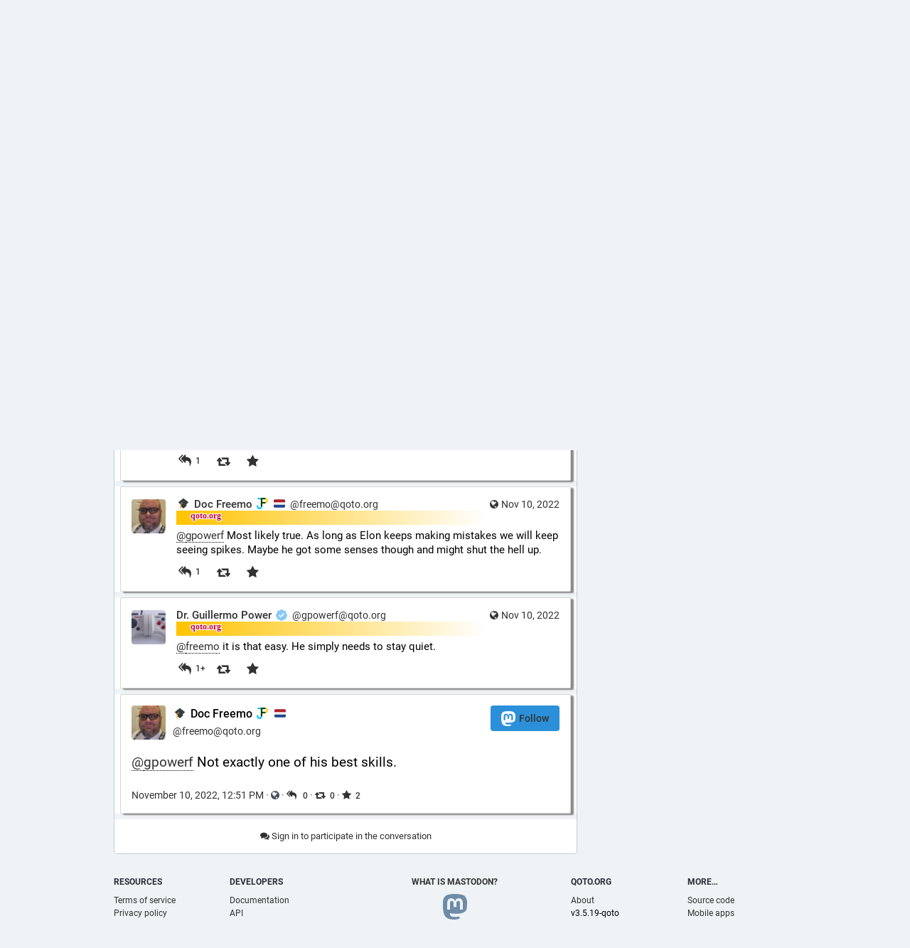

--- FILE ---
content_type: text/html; charset=utf-8
request_url: https://qoto.org/@freemo/109319597663759482
body_size: 10705
content:
<!DOCTYPE html>
<html lang='en'>
<head>
<meta charset='utf-8'>
<meta content='width=device-width, initial-scale=1' name='viewport'>
<link href='https://media.social.qoto.org' rel='dns-prefetch'>
<link href='/favicon.ico' rel='icon' type='image/x-icon'>
<link href='/apple-touch-icon.png' rel='apple-touch-icon' sizes='180x180'>
<link color='#2B90D9' href='/mask-icon.svg' rel='mask-icon'>
<link href='/manifest.json' rel='manifest'>
<meta content='/browserconfig.xml' name='msapplication-config'>
<meta content='#282c37' name='theme-color'>
<meta content='yes' name='apple-mobile-web-app-capable'>
<title>🎓 Doc Freemo :jpf: 🇳🇱: &quot;@gpowerf Not exactly one of his best skills.&quot; - Qoto Mastodon</title>
<link rel="stylesheet" media="all" crossorigin="anonymous" href="/packs/css/common-50d0784d.css" integrity="sha256-70kzrLs0r8Wf94sL3rkfC4dDhP8Te/HlBCybP3f23j8=" />
<link rel="stylesheet" media="all" crossorigin="anonymous" href="/packs/css/default-d0c1db2b.chunk.css" integrity="sha256-EntWuCerU+yivf9rHTQH35p8UgybZp0gZ4bPAQmVYp0=" />
<script src="/packs/js/common-a15e7259fece47e0f619.js" crossorigin="anonymous" integrity="sha256-G7bOnQ6pxiE5KYCHK73b7wF8b3hqYK6HVnGIczovWYw="></script>
<script src="/packs/js/locale_en-c36d861523452285f9fe.chunk.js" crossorigin="anonymous" integrity="sha256-ixMZrMVsskaCw1bINgterdvi1oRWzZHjmXHufqMpCHA="></script>
<meta name="csrf-param" content="authenticity_token" />
<meta name="csrf-token" content="lPgmfju4ut1I-7rM6HphbCyqV7UGbDiAKK1DbP3ne42cxvd_pU2M4gmgrpf0QghBsISoMDMB3buPCcPlniKZdQ" />
<meta content='OND7VOz6RLFNQIBprkbWOQ==' name='style-nonce'>
<link rel="stylesheet" media="all" href="/inert.css" id="inert-style" />
<link rel="stylesheet" media="all" href="https://qoto.org/custom.css" />
<link href='https://qoto.org/api/oembed?format=json&amp;url=https%3A%2F%2Fqoto.org%2F%40freemo%2F109319597663759482' rel='alternate' type='application/json+oembed'>
<link href='https://qoto.org/users/freemo/statuses/109319597663759482' rel='alternate' type='application/activity+json'>
<meta content="Qoto Mastodon" property="og:site_name" />
<meta content="article" property="og:type" />
<meta content="🎓 Doc Freemo :jpf: 🇳🇱 (@freemo@qoto.org)" property="og:title" />
<meta content="https://qoto.org/@freemo/109319597663759482" property="og:url" />
<meta content="2022-11-10T12:51:21Z" property="og:published_time" />
<meta content='@gpowerf Not exactly one of his best skills.' name='description'>
<meta content="@gpowerf Not exactly one of his best skills." property="og:description" />

<meta content="https://media.social.qoto.org/accounts/avatars/000/000/001/original/39ad64aca8232f6d.jpg" property="og:image" />
<meta content="400" property="og:image:width" />
<meta content="400" property="og:image:height" />
<meta content="summary" property="twitter:card" />

<script id="initial-state" type="application/json">{"meta":{"streaming_api_base_url":"wss://qoto.org","access_token":null,"locale":"en","domain":"qoto.org","title":"Qoto Mastodon","admin":null,"search_enabled":false,"repository":"qoto/qoto","source_url":"https://git.qoto.org/qoto/qoto","version":"3.5.19-qoto","invites_enabled":true,"limited_federation_mode":false,"mascot":"https://media.social.qoto.org/site_uploads/files/000/000/003/original/lab-transparent.png","profile_directory":true,"trends":true,"auto_play_gif":false,"display_media":"default","reduce_motion":false,"use_blurhash":true,"crop_images":true},"compose":{"text":""},"accounts":{},"media_attachments":{"accept_content_types":[".jpg",".jpeg",".png",".gif",".webp",".heif",".heic",".webm",".mp4",".m4v",".mov",".ogg",".oga",".mp3",".wav",".flac",".opus",".aac",".m4a",".3gp",".wma","image/jpeg","image/png","image/gif","image/webp","image/heif","image/heic","video/webm","video/mp4","video/quicktime","video/ogg","audio/wave","audio/wav","audio/x-wav","audio/x-pn-wave","audio/ogg","audio/vorbis","audio/mpeg","audio/mp3","audio/webm","audio/flac","audio/aac","audio/m4a","audio/x-m4a","audio/mp4","audio/3gpp","video/x-ms-asf"]},"settings":{"known_fediverse":false},"max_toot_chars":65535,"languages":[["aa","Afar","Afaraf"],["ab","Abkhaz","аҧсуа бызшәа"],["ae","Avestan","avesta"],["af","Afrikaans","Afrikaans"],["ak","Akan","Akan"],["am","Amharic","አማርኛ"],["an","Aragonese","aragonés"],["ar","Arabic","اللغة العربية"],["as","Assamese","অসমীয়া"],["av","Avaric","авар мацӀ"],["ay","Aymara","aymar aru"],["az","Azerbaijani","azərbaycan dili"],["ba","Bashkir","башҡорт теле"],["be","Belarusian","беларуская мова"],["bg","Bulgarian","български език"],["bh","Bihari","भोजपुरी"],["bi","Bislama","Bislama"],["bm","Bambara","bamanankan"],["bn","Bengali","বাংলা"],["bo","Tibetan","བོད་ཡིག"],["br","Breton","brezhoneg"],["bs","Bosnian","bosanski jezik"],["ca","Catalan","Català"],["ce","Chechen","нохчийн мотт"],["ch","Chamorro","Chamoru"],["co","Corsican","corsu"],["cr","Cree","ᓀᐦᐃᔭᐍᐏᐣ"],["cs","Czech","čeština"],["cu","Old Church Slavonic","ѩзыкъ словѣньскъ"],["cv","Chuvash","чӑваш чӗлхи"],["cy","Welsh","Cymraeg"],["da","Danish","dansk"],["de","German","Deutsch"],["dv","Divehi","Dhivehi"],["dz","Dzongkha","རྫོང་ཁ"],["ee","Ewe","Eʋegbe"],["el","Greek","Ελληνικά"],["en","English","English"],["eo","Esperanto","Esperanto"],["es","Spanish","Español"],["et","Estonian","eesti"],["eu","Basque","euskara"],["fa","Persian","فارسی"],["ff","Fula","Fulfulde"],["fi","Finnish","suomi"],["fj","Fijian","Vakaviti"],["fo","Faroese","føroyskt"],["fr","French","Français"],["fy","Western Frisian","Frysk"],["ga","Irish","Gaeilge"],["gd","Scottish Gaelic","Gàidhlig"],["gl","Galician","galego"],["gu","Gujarati","ગુજરાતી"],["gv","Manx","Gaelg"],["ha","Hausa","هَوُسَ"],["he","Hebrew","עברית"],["hi","Hindi","हिन्दी"],["ho","Hiri Motu","Hiri Motu"],["hr","Croatian","Hrvatski"],["ht","Haitian","Kreyòl ayisyen"],["hu","Hungarian","magyar"],["hy","Armenian","Հայերեն"],["hz","Herero","Otjiherero"],["ia","Interlingua","Interlingua"],["id","Indonesian","Bahasa Indonesia"],["ie","Interlingue","Interlingue"],["ig","Igbo","Asụsụ Igbo"],["ii","Nuosu","ꆈꌠ꒿ Nuosuhxop"],["ik","Inupiaq","Iñupiaq"],["io","Ido","Ido"],["is","Icelandic","Íslenska"],["it","Italian","Italiano"],["iu","Inuktitut","ᐃᓄᒃᑎᑐᑦ"],["ja","Japanese","日本語"],["jv","Javanese","basa Jawa"],["ka","Georgian","ქართული"],["kg","Kongo","Kikongo"],["ki","Kikuyu","Gĩkũyũ"],["kj","Kwanyama","Kuanyama"],["kk","Kazakh","қазақ тілі"],["kl","Kalaallisut","kalaallisut"],["km","Khmer","ខេមរភាសា"],["kn","Kannada","ಕನ್ನಡ"],["ko","Korean","한국어"],["kr","Kanuri","Kanuri"],["ks","Kashmiri","कश्मीरी"],["ku","Kurmanji (Kurdish)","Kurmancî"],["kv","Komi","коми кыв"],["kw","Cornish","Kernewek"],["ky","Kyrgyz","Кыргызча"],["la","Latin","latine"],["lb","Luxembourgish","Lëtzebuergesch"],["lg","Ganda","Luganda"],["li","Limburgish","Limburgs"],["ln","Lingala","Lingála"],["lo","Lao","ພາສາ"],["lt","Lithuanian","lietuvių kalba"],["lu","Luba-Katanga","Tshiluba"],["lv","Latvian","latviešu valoda"],["mg","Malagasy","fiteny malagasy"],["mh","Marshallese","Kajin M̧ajeļ"],["mi","Māori","te reo Māori"],["mk","Macedonian","македонски јазик"],["ml","Malayalam","മലയാളം"],["mn","Mongolian","Монгол хэл"],["mr","Marathi","मराठी"],["ms","Malay","Bahasa Melayu"],["mt","Maltese","Malti"],["my","Burmese","ဗမာစာ"],["na","Nauru","Ekakairũ Naoero"],["nb","Norwegian Bokmål","Norsk bokmål"],["nd","Northern Ndebele","isiNdebele"],["ne","Nepali","नेपाली"],["ng","Ndonga","Owambo"],["nl","Dutch","Nederlands"],["nn","Norwegian Nynorsk","Norsk Nynorsk"],["no","Norwegian","Norsk"],["nr","Southern Ndebele","isiNdebele"],["nv","Navajo","Diné bizaad"],["ny","Chichewa","chiCheŵa"],["oc","Occitan","occitan"],["oj","Ojibwe","ᐊᓂᔑᓈᐯᒧᐎᓐ"],["om","Oromo","Afaan Oromoo"],["or","Oriya","ଓଡ଼ିଆ"],["os","Ossetian","ирон æвзаг"],["pa","Panjabi","ਪੰਜਾਬੀ"],["pi","Pāli","पाऴि"],["pl","Polish","Polski"],["ps","Pashto","پښتو"],["pt","Portuguese","Português"],["qu","Quechua","Runa Simi"],["rm","Romansh","rumantsch grischun"],["rn","Kirundi","Ikirundi"],["ro","Romanian","Română"],["ru","Russian","Русский"],["rw","Kinyarwanda","Ikinyarwanda"],["sa","Sanskrit","संस्कृतम्"],["sc","Sardinian","sardu"],["sd","Sindhi","सिन्धी"],["se","Northern Sami","Davvisámegiella"],["sg","Sango","yângâ tî sängö"],["si","Sinhala","සිංහල"],["sk","Slovak","slovenčina"],["sl","Slovenian","slovenščina"],["sn","Shona","chiShona"],["so","Somali","Soomaaliga"],["sq","Albanian","Shqip"],["sr","Serbian","српски језик"],["ss","Swati","SiSwati"],["st","Southern Sotho","Sesotho"],["su","Sundanese","Basa Sunda"],["sv","Swedish","Svenska"],["sw","Swahili","Kiswahili"],["ta","Tamil","தமிழ்"],["te","Telugu","తెలుగు"],["tg","Tajik","тоҷикӣ"],["th","Thai","ไทย"],["ti","Tigrinya","ትግርኛ"],["tk","Turkmen","Türkmen"],["tl","Tagalog","Wikang Tagalog"],["tn","Tswana","Setswana"],["to","Tonga","faka Tonga"],["tr","Turkish","Türkçe"],["ts","Tsonga","Xitsonga"],["tt","Tatar","татар теле"],["tw","Twi","Twi"],["ty","Tahitian","Reo Tahiti"],["ug","Uyghur","ئۇيغۇرچە‎"],["uk","Ukrainian","Українська"],["ur","Urdu","اردو"],["uz","Uzbek","Ўзбек"],["ve","Venda","Tshivenḓa"],["vi","Vietnamese","Tiếng Việt"],["vo","Volapük","Volapük"],["wa","Walloon","walon"],["wo","Wolof","Wollof"],["xh","Xhosa","isiXhosa"],["yi","Yiddish","ייִדיש"],["yo","Yoruba","Yorùbá"],["za","Zhuang","Saɯ cueŋƅ"],["zh","Chinese","中文"],["zu","Zulu","isiZulu"],["ast","Asturian","Asturianu"],["ckb","Sorani (Kurdish)","سۆرانی"],["kab","Kabyle","Taqbaylit"],["kmr","Kurmanji (Kurdish)","Kurmancî"],["zgh","Standard Moroccan Tamazight","ⵜⴰⵎⴰⵣⵉⵖⵜ"]],"push_subscription":null}</script>
<script src="/packs/js/public-37e61d75505fc4c95581.chunk.js" crossorigin="anonymous" integrity="sha256-O7gcYfUarBqgF79JqKPmJXZINM2oKWdEKS9dq5dWUrw="></script>

</head>
<body class='with-modals theme-default no-reduce-motion'>
<div class='public-layout'>
<div class='container'>
<nav class='header'>
<div class='nav-left'>
<a class="brand" href="https://qoto.org/"><svg viewBox="0 0 713.35878 175.8678"><use xlink:href="#mastodon-svg-logo-full" /></svg>
</a><a class="nav-link optional" href="/explore">Profile directory</a>
<a class="nav-link optional" href="/about/more">About</a>
<a class="nav-link optional" href="https://joinmastodon.org/apps">Mobile apps</a>
</div>
<div class='nav-center'></div>
<div class='nav-right'>
<a class="webapp-btn nav-link nav-button" href="/auth/sign_in">Log in</a>
<a class="webapp-btn nav-link nav-button" href="/auth/sign_up">Sign up</a>
</div>
</nav>
</div>
<div class='container'><div class='grid'>
<div class='column-0'>
<div class='activity-stream h-entry'>
<div class='entry h-cite entry-predecessor'>
<div class='status status-public'>
<div class='status__info'>
<a class="status__relative-time u-url u-uid" rel="noopener noreferrer" href="https://qoto.org/@freemo/109319574183691981"><span class='status__visibility-icon'><i title="Public" class="fa fa-globe"></i></span><time class='time-ago' datetime='2022-11-10T12:45:22Z' title='Nov 10, 2022, 12:45'>Nov 10, 2022, 12:45</time>
</a><data class='dt-published' value='2022-11-10T12:45:22+00:00'></data>
<div class='p-author h-card'>
<a class="status__display-name u-url" rel="noopener noreferrer" href="https://qoto.org/@freemo"><div class='status__avatar'>
<div>
<img alt="" class="u-photo account__avatar" src="https://media.social.qoto.org/accounts/avatars/000/000/001/original/39ad64aca8232f6d.jpg" />
</div>
</div>
<span class='display-name'>
<bdi>
<strong class='display-name__html p-name emojify'>🎓 Doc Freemo <img rel="emoji" draggable="false" width="16" height="16" class="emojione custom-emoji" alt=":jpf:" title=":jpf:" data-original="https://media.social.qoto.org/custom_emojis/images/000/023/528/original/jpf-small.png" data-static="https://media.social.qoto.org/custom_emojis/images/000/023/528/static/jpf-small.png" src="https://media.social.qoto.org/custom_emojis/images/000/023/528/static/jpf-small.png"> 🇳🇱</strong>
</bdi>
 
<span class='display-name__account'>
@freemo@qoto.org

</span>
</span>
</a></div>
</div>
<div class='status__content emojify rich-text rich-blocks'><div class='e-content'>
<p>Sadly the twitter exodus seems to be coming to an end. From the peak of 1,333 users per day we are now back down to 322. Before the exodus we were seeing about 100  to 200 new users a day.</p>
</div></div>
<div class='status quote-status' dataurl='https://qoto.org/@users/109318000422979277'>
<a class="status__display-name u-url" rel="noopener" href="https://qoto.org/@users"><div class='status__avatar'>
<div>
<img width="18" height="18" alt="" class="u-photo account__avatar" src="https://media.social.qoto.org/accounts/avatars/000/199/969/original/0fb9a0c734c3a77f.png" />
</div>
</div>
<span class='display-name'>
<bdi>
<strong class='display-name__html p-name emojify'>QOTO User Count</strong>
</bdi>
&nbsp;
<span class='display-name__account'>
@users@qoto.org

</span>
</span>
</a><div class='status__content emojify rich-text rich-blocks'><div class='e-content' lang='en' style='display: block'>
23,020 accounts  +8 in the last hour +388 in the last day +4,641 in the last week
</div></div>
<div data-component="MediaGallery" data-props="{&quot;height&quot;:343,&quot;sensitive&quot;:null,&quot;autoPlayGif&quot;:null,&quot;media&quot;:[{&quot;id&quot;:&quot;109318000365269426&quot;,&quot;type&quot;:&quot;image&quot;,&quot;url&quot;:&quot;https://media.social.qoto.org/media_attachments/files/109/318/000/365/269/426/original/8e8fa43d40d90d93.png&quot;,&quot;preview_url&quot;:&quot;https://media.social.qoto.org/media_attachments/files/109/318/000/365/269/426/small/8e8fa43d40d90d93.png&quot;,&quot;remote_url&quot;:null,&quot;preview_remote_url&quot;:null,&quot;text_url&quot;:&quot;https://qoto.org/media/sZgTM0mwMNKOyh93dEQ&quot;,&quot;meta&quot;:{&quot;original&quot;:{&quot;width&quot;:1464,&quot;height&quot;:660,&quot;size&quot;:&quot;1464x660&quot;,&quot;aspect&quot;:2.2181818181818183},&quot;small&quot;:{&quot;width&quot;:596,&quot;height&quot;:269,&quot;size&quot;:&quot;596x269&quot;,&quot;aspect&quot;:2.2156133828996283}},&quot;description&quot;:null,&quot;blurhash&quot;:&quot;ULB:mhITIpxv1%v}$*S$+uX8T0aeq[T0XTr=&quot;}],&quot;quote&quot;:true}"><div class='attachment-list'>
<div class='attachment-list__icon'>
<i class="fa fa-link"></i>
</div>
<ul class='attachment-list__list'>
<li>
<a href="https://media.social.qoto.org/media_attachments/files/109/318/000/365/269/426/original/8e8fa43d40d90d93.png">8e8fa43d40d90d93.png</a>
</li>
</ul>
</div>

</div></div>

<div class='status__action-bar'>
<a class="status__action-bar-button icon-button icon-button--with-counter modal-button" href="/interact/109319574183691981?type=reply"><i class="fa fa-reply fa-fw"></i>
<span class='icon-button__counter'>1+</span>
</a><a class="status__action-bar-button icon-button modal-button" href="/interact/109319574183691981?type=reblog"><i class="fa fa-retweet fa-fw"></i>
</a><a class="status__action-bar-button icon-button modal-button" href="/interact/109319574183691981?type=favourite"><i class="fa fa-star fa-fw"></i>
</a></div>
</div>

</div>
<div class='entry h-cite entry-predecessor'>
<div class='status status-public'>
<div class='status__info'>
<a class="status__relative-time u-url u-uid" rel="noopener noreferrer" href="https://qoto.org/@gpowerf/109319583817401954"><span class='status__visibility-icon'><i title="Public" class="fa fa-globe"></i></span><time class='time-ago' datetime='2022-11-10T12:47:49Z' title='Nov 10, 2022, 12:47'>Nov 10, 2022, 12:47</time>
</a><data class='dt-published' value='2022-11-10T12:47:49+00:00'></data>
<div class='p-author h-card'>
<a class="status__display-name u-url" rel="noopener noreferrer" href="https://qoto.org/@gpowerf"><div class='status__avatar'>
<div>
<img alt="" class="u-photo account__avatar" src="https://media.social.qoto.org/accounts/avatars/000/803/372/original/e32a739d15866417.png" />
</div>
</div>
<span class='display-name'>
<bdi>
<strong class='display-name__html p-name emojify'>Dr. Guillermo Power <img rel="emoji" draggable="false" width="16" height="16" class="emojione custom-emoji" alt=":verified:" title=":verified:" data-original="https://media.social.qoto.org/custom_emojis/images/000/019/223/original/57204ba148f5b36a.png" data-static="https://media.social.qoto.org/custom_emojis/images/000/019/223/static/57204ba148f5b36a.png" src="https://media.social.qoto.org/custom_emojis/images/000/019/223/static/57204ba148f5b36a.png"></strong>
</bdi>
 
<span class='display-name__account'>
@gpowerf@qoto.org

</span>
</span>
</a></div>
</div>
<div class='status__content emojify rich-text rich-blocks'><div class='e-content'>
<p><span class="h-card"><a href="https://qoto.org/@freemo" class="u-url mention">@<span>freemo</span></a></span> I&#39;m thinking there will be more drama on Twitter in the days to come under the new management. We are likely to see more spikes then. Some people will never move though.</p>
</div></div>
<div class='status__action-bar'>
<a class="status__action-bar-button icon-button icon-button--with-counter modal-button" href="/interact/109319583817401954?type=reply"><i class="fa fa-reply-all fa-fw"></i>
<span class='icon-button__counter'>1</span>
</a><a class="status__action-bar-button icon-button modal-button" href="/interact/109319583817401954?type=reblog"><i class="fa fa-retweet fa-fw"></i>
</a><a class="status__action-bar-button icon-button modal-button" href="/interact/109319583817401954?type=favourite"><i class="fa fa-star fa-fw"></i>
</a></div>
</div>

</div>
<div class='entry h-cite entry-predecessor'>
<div class='status status-public'>
<div class='status__info'>
<a class="status__relative-time u-url u-uid" rel="noopener noreferrer" href="https://qoto.org/@freemo/109319587585555167"><span class='status__visibility-icon'><i title="Public" class="fa fa-globe"></i></span><time class='time-ago' datetime='2022-11-10T12:48:47Z' title='Nov 10, 2022, 12:48'>Nov 10, 2022, 12:48</time>
</a><data class='dt-published' value='2022-11-10T12:48:47+00:00'></data>
<div class='p-author h-card'>
<a class="status__display-name u-url" rel="noopener noreferrer" href="https://qoto.org/@freemo"><div class='status__avatar'>
<div>
<img alt="" class="u-photo account__avatar" src="https://media.social.qoto.org/accounts/avatars/000/000/001/original/39ad64aca8232f6d.jpg" />
</div>
</div>
<span class='display-name'>
<bdi>
<strong class='display-name__html p-name emojify'>🎓 Doc Freemo <img rel="emoji" draggable="false" width="16" height="16" class="emojione custom-emoji" alt=":jpf:" title=":jpf:" data-original="https://media.social.qoto.org/custom_emojis/images/000/023/528/original/jpf-small.png" data-static="https://media.social.qoto.org/custom_emojis/images/000/023/528/static/jpf-small.png" src="https://media.social.qoto.org/custom_emojis/images/000/023/528/static/jpf-small.png"> 🇳🇱</strong>
</bdi>
 
<span class='display-name__account'>
@freemo@qoto.org

</span>
</span>
</a></div>
</div>
<div class='status__content emojify rich-text rich-blocks'><div class='e-content'>
<p><span class="h-card"><a href="https://qoto.org/@gpowerf" class="u-url mention">@<span>gpowerf</span></a></span> Most likely true. As long as Elon keeps making mistakes we will keep seeing spikes. Maybe he got some senses though and might shut the hell up.</p>
</div></div>
<div class='status__action-bar'>
<a class="status__action-bar-button icon-button icon-button--with-counter modal-button" href="/interact/109319587585555167?type=reply"><i class="fa fa-reply-all fa-fw"></i>
<span class='icon-button__counter'>1</span>
</a><a class="status__action-bar-button icon-button modal-button" href="/interact/109319587585555167?type=reblog"><i class="fa fa-retweet fa-fw"></i>
</a><a class="status__action-bar-button icon-button modal-button" href="/interact/109319587585555167?type=favourite"><i class="fa fa-star fa-fw"></i>
</a></div>
</div>

</div>
<div class='entry h-cite p-in-reply-to entry-predecessor'>
<div class='status status-public'>
<div class='status__info'>
<a class="status__relative-time u-url u-uid" rel="noopener noreferrer" href="https://qoto.org/@gpowerf/109319595599749496"><span class='status__visibility-icon'><i title="Public" class="fa fa-globe"></i></span><time class='time-ago' datetime='2022-11-10T12:50:49Z' title='Nov 10, 2022, 12:50'>Nov 10, 2022, 12:50</time>
</a><data class='dt-published' value='2022-11-10T12:50:49+00:00'></data>
<div class='p-author h-card'>
<a class="status__display-name u-url" rel="noopener noreferrer" href="https://qoto.org/@gpowerf"><div class='status__avatar'>
<div>
<img alt="" class="u-photo account__avatar" src="https://media.social.qoto.org/accounts/avatars/000/803/372/original/e32a739d15866417.png" />
</div>
</div>
<span class='display-name'>
<bdi>
<strong class='display-name__html p-name emojify'>Dr. Guillermo Power <img rel="emoji" draggable="false" width="16" height="16" class="emojione custom-emoji" alt=":verified:" title=":verified:" data-original="https://media.social.qoto.org/custom_emojis/images/000/019/223/original/57204ba148f5b36a.png" data-static="https://media.social.qoto.org/custom_emojis/images/000/019/223/static/57204ba148f5b36a.png" src="https://media.social.qoto.org/custom_emojis/images/000/019/223/static/57204ba148f5b36a.png"></strong>
</bdi>
 
<span class='display-name__account'>
@gpowerf@qoto.org

</span>
</span>
</a></div>
</div>
<div class='status__content emojify rich-text rich-blocks'><div class='e-content'>
<p><span class="h-card"><a href="https://qoto.org/@freemo" class="u-url mention">@<span>freemo</span></a></span> it is that easy. He simply needs to stay quiet.</p>
</div></div>
<div class='status__action-bar'>
<a class="status__action-bar-button icon-button icon-button--with-counter modal-button" href="/interact/109319595599749496?type=reply"><i class="fa fa-reply-all fa-fw"></i>
<span class='icon-button__counter'>1+</span>
</a><a class="status__action-bar-button icon-button modal-button" href="/interact/109319595599749496?type=reblog"><i class="fa fa-retweet fa-fw"></i>
</a><a class="status__action-bar-button icon-button modal-button" href="/interact/109319595599749496?type=favourite"><i class="fa fa-star fa-fw"></i>
</a></div>
</div>

</div>

<div class='entry entry-center'>
<div class='detailed-status detailed-status--flex detailed-status-public'>
<div class='p-author h-card'>
<a class="detailed-status__display-name u-url" rel="noopener" href="https://qoto.org/@freemo"><div class='detailed-status__display-avatar'>
<img alt="" class="account__avatar u-photo" src="https://media.social.qoto.org/accounts/avatars/000/000/001/original/39ad64aca8232f6d.jpg" />
</div>
<span class='display-name'>
<bdi>
<strong class='display-name__html p-name emojify'>🎓 Doc Freemo <img rel="emoji" draggable="false" width="16" height="16" class="emojione custom-emoji" alt=":jpf:" title=":jpf:" data-original="https://media.social.qoto.org/custom_emojis/images/000/023/528/original/jpf-small.png" data-static="https://media.social.qoto.org/custom_emojis/images/000/023/528/static/jpf-small.png" src="https://media.social.qoto.org/custom_emojis/images/000/023/528/static/jpf-small.png"> 🇳🇱</strong>
</bdi>
<span class='display-name__account'>
@freemo@qoto.org

</span>
</span>
</a></div>
<a class="button logo-button modal-button" target="_new" href="/users/freemo/remote_follow"><svg viewBox="0 0 216.4144 232.00976"><use xlink:href="#mastodon-svg-logo" /></svg>Follow</a>
<div class='status__content emojify rich-text rich-blocks'><div class='e-content'>
<p><span class="h-card"><a href="https://qoto.org/@gpowerf" class="u-url mention">@<span>gpowerf</span></a></span> Not exactly one of his best skills.</p>
</div></div>
<div class='detailed-status__meta'>
<data class='dt-published' value='2022-11-10T12:51:21+00:00'></data>
<a class="detailed-status__datetime u-url u-uid" rel="noopener noreferrer" href="https://qoto.org/@freemo/109319597663759482"><time class='formatted' datetime='2022-11-10T12:51:21Z' title='Nov 10, 2022, 12:51'>Nov 10, 2022, 12:51</time>
</a>·
<span class='detailed-status__visibility-icon'>
<i title="Public" class="fa fa-globe"></i>
</span>
·
<a class="modal-button detailed-status__link" href="/interact/109319597663759482?type=reply"><i class="fa fa-reply-all"></i>
<span class='detailed-status__reblogs'>0</span> 
</a>·
<a class="modal-button detailed-status__link" href="/interact/109319597663759482?type=reblog"><i class="fa fa-retweet"></i><span class='detailed-status__reblogs'>0</span> 
</a>·
<a class="modal-button detailed-status__link" href="/interact/109319597663759482?type=favourite"><i class="fa fa-star"></i><span class='detailed-status__favorites'>2</span> 
</a></div>
</div>

</div>
<div class='entry entry-center'>
<a class="load-more load-gap" href="/auth/sign_in"><i class="fa fa-comments"></i>
Sign in to participate in the conversation
</a></div>

</div>
</div>
<div class='column-1'>
<div class='hero-widget'>
<div class='hero-widget__img'>
<img alt="Qoto Mastodon" src="https://media.social.qoto.org/site_uploads/files/000/000/002/original/1200px-Melk_-_Abbey_-_Library.jpg" />
</div>
<div class='hero-widget__text'>
<p>QOTO: Question Others to Teach Ourselves<br/>
An inclusive, <a href="https://en.wikipedia.org/wiki/Academic_freedom">Academic Freedom</a>, instance<br/>
All cultures welcome.<br/>
Hate speech and harassment strictly forbidden.<br/></p>
</div>
</div>

</div>
</div>
</div>
<div class='container'>
<div class='footer'>
<div class='grid'>
<div class='column-0'>
<h4>Resources</h4>
<ul>
<li><a href="/terms">Terms of service</a></li>
<li><a href="/terms">Privacy policy</a></li>
</ul>
</div>
<div class='column-1'>
<h4>Developers</h4>
<ul>
<li><a href="https://docs.joinmastodon.org/">Documentation</a></li>
<li><a href="https://docs.joinmastodon.org/client/intro/">API</a></li>
</ul>
</div>
<div class='column-2'>
<h4><a href="https://joinmastodon.org/">What is Mastodon?</a></h4>
<a class="brand" href="https://qoto.org/"><svg viewBox="0 0 216.4144 232.00976"><use xlink:href="#mastodon-svg-logo" /></svg></a>
</div>
<div class='column-3'>
<h4>qoto.org</h4>
<ul>
<li><a href="/about/more">About</a></li>
<li>v3.5.19-qoto</li>
</ul>
</div>
<div class='column-4'>
<h4>More…</h4>
<ul>
<li><a href="https://git.qoto.org/qoto/qoto">Source code</a></li>
<li><a href="https://joinmastodon.org/apps">Mobile apps</a></li>
</ul>
</div>
</div>
<div class='legal-xs'>
<a href="https://git.qoto.org/qoto/qoto">v3.5.19-qoto</a>
·
<a href="/terms">Privacy policy</a>
</div>
</div>
</div>
</div>

<div class='logo-resources'>
<svg xmlns="http://www.w3.org/2000/svg"><symbol id="mastodon-svg-logo" viewBox="0 0 216.4144 232.00976"><path d="M107.86523 0C78.203984.2425 49.672422 3.4535937 33.044922 11.089844c0 0-32.97656262 14.752031-32.97656262 65.082031 0 11.525-.224375 25.306175.140625 39.919925 1.19750002 49.22 9.02375002 97.72843 54.53124962 109.77343 20.9825 5.55375 38.99711 6.71547 53.505856 5.91797 26.31125-1.45875 41.08203-9.38867 41.08203-9.38867l-.86914-19.08984s-18.80171 5.92758-39.91796 5.20508c-20.921254-.7175-43.006879-2.25516-46.390629-27.94141-.3125-2.25625-.46875-4.66938-.46875-7.20313 0 0 20.536953 5.0204 46.564449 6.21289 15.915.73001 30.8393-.93343 45.99805-2.74218 29.07-3.47125 54.38125-21.3818 57.5625-37.74805 5.0125-25.78125 4.59961-62.916015 4.59961-62.916015 0-50.33-32.97461-65.082031-32.97461-65.082031C166.80539 3.4535938 138.255.2425 108.59375 0h-.72852zM74.296875 39.326172c12.355 0 21.710234 4.749297 27.896485 14.248047l6.01367 10.080078 6.01563-10.080078c6.185-9.49875 15.54023-14.248047 27.89648-14.248047 10.6775 0 19.28156 3.753672 25.85156 11.076172 6.36875 7.3225 9.53907 17.218828 9.53907 29.673828v60.941408h-24.14454V81.869141c0-12.46875-5.24453-18.798829-15.73828-18.798829-11.6025 0-17.41797 7.508516-17.41797 22.353516v32.375002H96.207031V85.423828c0-14.845-5.815468-22.353515-17.417969-22.353516-10.49375 0-15.740234 6.330079-15.740234 18.798829v59.148439H38.904297V80.076172c0-12.455 3.171016-22.351328 9.541015-29.673828 6.568751-7.3225 15.172813-11.076172 25.851563-11.076172z" /></symbol></svg>

<svg xmlns="http://www.w3.org/2000/svg"><symbol id="mastodon-svg-logo-full" viewBox="0 0 713.35878 175.8678"><path d="M160.55476 105.43125c-2.4125 12.40625-21.5975 25.9825-43.63375 28.61375-11.49125 1.3725-22.80375 2.63125-34.8675 2.07875-19.73-.90375-35.2975-4.71-35.2975-4.71 0 1.92125.11875 3.75.355 5.46 2.565 19.47 19.3075 20.6375 35.16625 21.18125 16.00625.5475 30.2575-3.9475 30.2575-3.9475l.65875 14.4725s-11.19625 6.01125-31.14 7.11625c-10.99875.605-24.65375-.27625-40.56-4.485C6.99851 162.08 1.06601 125.31.15851 88-.11899 76.9225.05226 66.47625.05226 57.74125c0-38.1525 24.99625-49.335 24.99625-49.335C37.65226 2.6175 59.27976.18375 81.76351 0h.5525c22.48375.18375 44.125 2.6175 56.72875 8.40625 0 0 24.99625 11.1825 24.99625 49.335 0 0 .3125 28.1475-3.48625 47.69" fill="#3088d4"/><path d="M34.65751 48.494c0-5.55375 4.5025-10.055 10.055-10.055 5.55375 0 10.055 4.50125 10.055 10.055 0 5.5525-4.50125 10.055-10.055 10.055-5.5525 0-10.055-4.5025-10.055-10.055M178.86476 60.69975v46.195h-18.30125v-44.8375c0-9.4525-3.9775-14.24875-11.9325-14.24875-8.79375 0-13.2025 5.69125-13.2025 16.94375V89.2935h-18.19375V64.75225c0-11.2525-4.40875-16.94375-13.2025-16.94375-7.955 0-11.9325 4.79625-11.9325 14.24875v44.8375H73.79851v-46.195c0-9.44125 2.40375-16.94375 7.2325-22.495 4.98-5.55 11.50125-8.395 19.595-8.395 9.36625 0 16.45875 3.59875 21.14625 10.79875l4.56 7.6425 4.55875-7.6425c4.68875-7.2 11.78-10.79875 21.1475-10.79875 8.09375 0 14.61375 2.845 19.59375 8.395 4.82875 5.55125 7.2325 13.05375 7.2325 22.495M241.91276 83.663625c3.77625-3.99 5.595-9.015 5.595-15.075 0-6.06-1.81875-11.085-5.595-14.9275-3.63625-3.99125-8.25375-5.91125-13.84875-5.91125-5.59625 0-10.2125 1.92-13.84875 5.91125-3.6375 3.8425-5.45625 8.8675-5.45625 14.9275 0 6.06 1.81875 11.085 5.45625 15.075 3.63625 3.8425 8.2525 5.76375 13.84875 5.76375 5.595 0 10.2125-1.92125 13.84875-5.76375m5.595-52.025h18.04625v73.9h-18.04625v-8.72125c-5.455 7.2425-13.01 10.79-22.80125 10.79-9.3725 0-17.34625-3.695-24.06125-11.23375-6.57375-7.5375-9.93125-16.84875-9.93125-27.785 0-10.78875 3.3575-20.10125 9.93125-27.63875 6.715-7.5375 14.68875-11.38 24.06125-11.38 9.79125 0 17.34625 3.5475 22.80125 10.78875v-8.72zM326.26951 67.258625c5.315 3.99 7.97375 9.60625 7.83375 16.7 0 7.53875-2.65875 13.45-8.11375 17.58875-5.45625 3.99125-12.03 6.06-20.00375 6.06-14.40875 0-24.20125-5.9125-29.3775-17.58875l15.66875-9.31c2.0975 6.35375 6.71375 9.60625 13.70875 9.60625 6.43375 0 9.6525-2.07 9.6525-6.35625 0-3.10375-4.1975-5.91125-12.73-8.1275-3.21875-.8875-5.87625-1.77375-7.97375-2.51375-2.9375-1.18125-5.455-2.5125-7.55375-4.1375-5.17625-3.99-7.83375-9.3125-7.83375-16.11 0-7.2425 2.5175-13.00625 7.55375-17.145 5.17625-4.28625 11.47-6.355 19.025-6.355 12.03 0 20.84375 5.1725 26.5775 15.66625l-15.38625 8.8675c-2.23875-5.02375-6.015-7.53625-11.19125-7.53625-5.45625 0-8.11375 2.06875-8.11375 6.05875 0 3.10375 4.19625 5.91125 12.73 8.12875 6.575 1.4775 11.75 3.695 15.5275 6.50375M383.626635 49.966125h-15.8075v30.7425c0 3.695 1.4 5.91125 4.0575 6.945 1.95875.74 5.875.8875 11.75.59125v17.29375c-12.16875 1.4775-20.9825.295-26.15875-3.69625-5.175-3.8425-7.69375-10.93625-7.69375-21.13375v-30.7425h-12.17v-18.3275h12.17v-14.9275l18.045-5.76375v20.69125h15.8075v18.3275zM441.124885 83.2205c3.6375-3.84375 5.455-8.72125 5.455-14.6325 0-5.91125-1.8175-10.78875-5.455-14.63125-3.6375-3.84375-8.11375-5.76375-13.57-5.76375-5.455 0-9.93125 1.92-13.56875 5.76375-3.4975 3.99-5.31625 8.8675-5.31625 14.63125 0 5.765 1.81875 10.6425 5.31625 14.6325 3.6375 3.8425 8.11375 5.76375 13.56875 5.76375 5.45625 0 9.9325-1.92125 13.57-5.76375m-39.86875 13.15375c-7.13375-7.5375-10.63125-16.70125-10.63125-27.78625 0-10.9375 3.4975-20.1 10.63125-27.6375 7.13375-7.5375 15.9475-11.38 26.29875-11.38 10.3525 0 19.165 3.8425 26.3 11.38 7.135 7.5375 10.77125 16.84875 10.77125 27.6375 0 10.9375-3.63625 20.24875-10.77125 27.78625-7.135 7.53875-15.8075 11.2325-26.3 11.2325-10.49125 0-19.165-3.69375-26.29875-11.2325M524.92126 83.663625c3.6375-3.99 5.455-9.015 5.455-15.075 0-6.06-1.8175-11.085-5.455-14.9275-3.63625-3.99125-8.25375-5.91125-13.84875-5.91125-5.59625 0-10.2125 1.92-13.98875 5.91125-3.63625 3.8425-5.45625 8.8675-5.45625 14.9275 0 6.06 1.82 11.085 5.45625 15.075 3.77625 3.8425 8.5325 5.76375 13.98875 5.76375 5.595 0 10.2125-1.92125 13.84875-5.76375m5.455-81.585h18.04625v103.46h-18.04625v-8.72125c-5.315 7.2425-12.87 10.79-22.66125 10.79-9.3725 0-17.485-3.695-24.2-11.23375-6.575-7.5375-9.9325-16.84875-9.9325-27.785 0-10.78875 3.3575-20.10125 9.9325-27.63875 6.715-7.5375 14.8275-11.38 24.2-11.38 9.79125 0 17.34625 3.5475 22.66125 10.78875v-38.28zM611.79626 83.2205c3.63625-3.84375 5.455-8.72125 5.455-14.6325 0-5.91125-1.81875-10.78875-5.455-14.63125-3.6375-3.84375-8.11375-5.76375-13.57-5.76375-5.455 0-9.9325 1.92-13.56875 5.76375-3.49875 3.99-5.31625 8.8675-5.31625 14.63125 0 5.765 1.8175 10.6425 5.31625 14.6325 3.63625 3.8425 8.11375 5.76375 13.56875 5.76375 5.45625 0 9.9325-1.92125 13.57-5.76375m-39.86875 13.15375c-7.135-7.5375-10.63125-16.70125-10.63125-27.78625 0-10.9375 3.49625-20.1 10.63125-27.6375 7.135-7.5375 15.9475-11.38 26.29875-11.38 10.3525 0 19.165 3.8425 26.3 11.38 7.135 7.5375 10.77125 16.84875 10.77125 27.6375 0 10.9375-3.63625 20.24875-10.77125 27.78625-7.135 7.53875-15.8075 11.2325-26.3 11.2325-10.49125 0-19.16375-3.69375-26.29875-11.2325M713.35876 60.163875v45.37375h-18.04625v-43.00875c0-4.8775-1.25875-8.5725-3.77625-11.38-2.37875-2.5125-5.73625-3.84375-10.0725-3.84375-10.2125 0-15.3875 6.06-15.3875 18.3275v39.905h-18.04625v-73.89875h18.04625v8.27625c4.33625-6.94625 11.19-10.345 20.84375-10.345 7.69375 0 13.98875 2.66 18.885 8.12875 5.035 5.46875 7.55375 12.85875 7.55375 22.465"/></symbol></svg>

</div>
</body>
</html>

